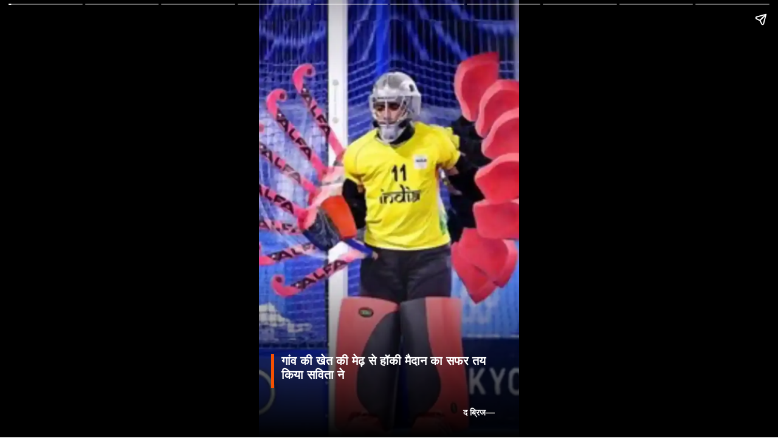

--- FILE ---
content_type: text/html; charset=utf-8
request_url: https://hindi.thebridge.in/web-stories/meet-savita-punia-wall-indian-hockey-team-1086
body_size: 8275
content:
<!DOCTYPE html><html amp="" lang="hi"><head><meta charset="utf-8"><title>मिलिए  भारतीय हॉकी टीम की दीवार सविता पूनिया</title><link rel="canonical" href="https://hindi.thebridge.in/web-stories/meet-savita-punia-wall-indian-hockey-team-1086" itemprop="mainEntityOfPage"><meta name="viewport" content="width=device-width,minimum-scale=1,initial-scale=1"><meta http-equiv="X-UA-Compatible" content="IE=Edge"><meta name="format-detection" content="telephone=no"><meta name="HandheldFriendly" content="True"><link rel="shortcut icon" href="/images/ico/favicon.ico" type="image/x-icon"><meta name="apple-mobile-web-app-title" content="मिलिए  भारतीय हॉकी टीम की दीवार सविता पूनिया"><meta name="application-name" content="The Bridge Hindi"><meta name="referrer" content="unsafe-url"><meta name="author" content="Amit Rajput"><meta name="description" content="गांव की खेत की मेढ़ से हॉकी मैदान का सफर तय किया सविता ने"><meta name="keywords"><meta name="google" content="notranslate"><meta http-equiv="Content-Language" content="hi"><meta name="copyright" content="The Bridge Hindi"><meta property="og:title" content="मिलिए  भारतीय हॉकी टीम की दीवार सविता पूनिया"><meta property="og:description" content="गांव की खेत की मेढ़ से हॉकी मैदान का सफर तय किया सविता ने"><meta property="og:url" content="https://hindi.thebridge.in/web-stories/meet-savita-punia-wall-indian-hockey-team-1086"><meta property="fb:app_id" content="498164231566645"><meta property="og:type" content="article"><meta property="og:image" content="https://hindi.thebridge.in/h-upload/2022/08/08/35858-izczj3e0onmfgeqzodhl.webp"><meta property="og:author" content="Amit Rajput"><meta property="og:image:width" content="1500"><meta property="og:image:height" content="900"><meta name="twitter:card" content="summary_large_image"><meta name="twitter:title" content="मिलिए  भारतीय हॉकी टीम की दीवार सविता पूनिया"><meta name="twitter:description" content="गांव की खेत की मेढ़ से हॉकी मैदान का सफर तय किया सविता ने"><meta name="twitter:image" content="https://hindi.thebridge.in/h-upload/2022/08/08/35858-izczj3e0onmfgeqzodhl.webp"><meta name="twitter:url" content="https://hindi.thebridge.in/web-stories/meet-savita-punia-wall-indian-hockey-team-1086"><meta property="article:tag" content="सविता पूनिया,हॉकी"><meta property="og:site_name" content="The Bridge Hindi"><script type="application/ld+json">   {
    "@context" : "https://schema.org",
    "@type" : "Article",
    "name" : "मिलिए  भारतीय हॉकी टीम की दीवार सविता पूनिया",  "author" : {"@type" : "Person","name" : "Amit Rajput","url" : "https://hindi.thebridge.in/author/amit-rajput","jobTitle" : "Editor","image" : { "@context" : "https://schema.org",  "@type" : "ImageObject",  "contentUrl" : "https://hindi.thebridge.in/h-upload/2022/04/11/25933-amit.webp"},"sameAs" : []},
    "datePublished" : "2022-08-08T16:22:04+05:30",
    "dateModified" : "2022-08-29T15:19:01+05:30",
    "keywords" : "", "interactivityType":"mixed","alternativeHeadline":"मिलिए  भारतीय हॉकी टीम की दीवार सविता पूनिया",
    "inLanguage" : "hi",
    "headline" : "मिलिए  भारतीय हॉकी टीम की दीवार सविता पूनिया",
     "image" : {
      "@context" : "https://schema.org",
      "@type" : "ImageObject",
      "contentUrl" : "https://hindi.thebridge.in/h-upload/2022/08/08/1500x900_35858-izczj3e0onmfgeqzodhl.webp",
      "height": 900,
      "width" : 1500,
      "url" : "https://hindi.thebridge.in/h-upload/2022/08/08/1500x900_35858-izczj3e0onmfgeqzodhl.webp"
     }, 
    "articleBody" : "गांव की खेत की मेढ़ से हॉकी मैदान का सफर तय किया सविता ने",
    "description" : "गांव की खेत की मेढ़ से हॉकी मैदान का सफर तय किया सविता ने ",
    "url" : "https://hindi.thebridge.in/web-stories/meet-savita-punia-wall-indian-hockey-team-1086",
    "publisher" : {
      "@type" : "Organization",
       "name" : "The Bridge Hindi",
       "url"  : "https://hindi.thebridge.in",
       "sameAs" : [],
       "logo" : {
          "@context" : "https://schema.org",
          "@type" : "ImageObject",
          "contentUrl" : "https://hindi.thebridge.in/images/logo.png",
          "height": "60",
          "width" : "600",
          "name"  : "The Bridge Hindi - Logo",
          "url" : "https://hindi.thebridge.in/images/logo.png"
      }
     },
      "mainEntityOfPage": {
           "@type": "WebPage",
           "@id": "https://hindi.thebridge.in/web-stories/meet-savita-punia-wall-indian-hockey-team-1086"
        }
  }</script><script type="application/ld+json">   {
    "@context" : "https://schema.org",
    "@type" : "NewsArticle",
    "name" : "मिलिए  भारतीय हॉकी टीम की दीवार सविता पूनिया", "author" : {"@type" : "Person","name" : "Amit Rajput","url" : "https://hindi.thebridge.in/author/amit-rajput","jobTitle" : "Editor","image" : { "@context" : "https://schema.org",  "@type" : "ImageObject",  "contentUrl" : "https://hindi.thebridge.in/h-upload/2022/04/11/25933-amit.webp"},"sameAs" : []},
    "datePublished" : "2022-08-08T16:22:04+05:30",
    "dateModified" : "2022-08-29T15:19:01+05:30",
    "keywords" : "","interactivityType":"mixed","alternativeHeadline":"मिलिए  भारतीय हॉकी टीम की दीवार सविता पूनिया",
    "inLanguage" : "hi",
    "headline" : "मिलिए  भारतीय हॉकी टीम की दीवार सविता पूनिया",
     "image" : {
      "@context" : "https://schema.org",
      "@type" : "ImageObject",
      "contentUrl" : "https://hindi.thebridge.in/h-upload/2022/08/08/1500x900_35858-izczj3e0onmfgeqzodhl.webp",
      "height": 900,
      "width" : 1500,
      "url" : "https://hindi.thebridge.in/h-upload/2022/08/08/1500x900_35858-izczj3e0onmfgeqzodhl.webp"
     }, 
    "articleBody" : "गांव की खेत की मेढ़ से हॉकी मैदान का सफर तय किया सविता ने",
    "description" : "गांव की खेत की मेढ़ से हॉकी मैदान का सफर तय किया सविता ने ",
    "url" : "https://hindi.thebridge.in/web-stories/meet-savita-punia-wall-indian-hockey-team-1086",
    "publisher" : {
      "@type" : "Organization",
       "name" : "The Bridge Hindi",
       "url"  : "https://hindi.thebridge.in",
       "sameAs" : [],
       "logo" : {
          "@context" : "https://schema.org",
          "@type" : "ImageObject",
          "contentUrl" : "https://hindi.thebridge.in/images/logo.png",
          "height": "60",
          "width" : "600",
          "name"  : "The Bridge Hindi - Logo",
          "url" : "https://hindi.thebridge.in/images/logo.png"
      }
     },
      "mainEntityOfPage": {
           "@type": "WebPage",
           "@id": "https://hindi.thebridge.in/web-stories/meet-savita-punia-wall-indian-hockey-team-1086"
        }
  }</script><script type="application/ld+json">   {
    "@context" : "https://schema.org",
    "@type" : "Organization",
    "url" : "https://hindi.thebridge.in",
    "name" : "The Bridge Hindi",
    "sameAs" : [], 
    "logo" : {
          "@context" : "https://schema.org",
          "@type" : "ImageObject",
          "contentUrl" : "https://hindi.thebridge.in/images/logo.png",
          "height": "60",
          "width" : "600",
          "name"  : "The Bridge Hindi - Logo",
          "url" : "https://hindi.thebridge.in/images/logo.png"
    }
  }</script><script type="application/ld+json">   {
    "@context" : "https://schema.org",
    "@type" : "WebSite",
    "name" : "The Bridge Hindi",
    "author" : {
      "@type" : "Organization",
      "name" : "The Bridge Hindi"
    },
    "keywords" : "",
    "interactivityType" : "mixed",
    "inLanguage" : "",
    "headline" : "मिलिए  भारतीय हॉकी टीम की दीवार सविता पूनिया",
    "copyrightHolder" : "The Bridge Hindi",
    "image" : {
      "@context" : "https://schema.org",
      "@type" : "ImageObject",
      "contentUrl" : "https://hindi.thebridge.in/h-upload/2022/08/08/35858-izczj3e0onmfgeqzodhl.webp",
      "height": 900,
      "width" : 1500,
      "url" : "https://hindi.thebridge.in/h-upload/2022/08/08/35858-izczj3e0onmfgeqzodhl.webp"
     },
    "url" : "https://hindi.thebridge.in/web-stories/meet-savita-punia-wall-indian-hockey-team-1086",
    "publisher" : {
      "@type" : "Organization",
       "name" : "The Bridge Hindi",
       "logo" : {
          "@context" : "https://schema.org",
          "@type" : "ImageObject",
          "contentUrl" : "https://hindi.thebridge.in/images/logo.png",
          "height": "60",
          "width" : "600",
          "name"  : "The Bridge Hindi - Logo",
          "url" : "https://hindi.thebridge.in/images/logo.png"
       }
     },
      "mainEntityOfPage": {
           "@type": "WebPage",
           "@id": "https://hindi.thebridge.in/web-stories/meet-savita-punia-wall-indian-hockey-team-1086"
        }
  }</script><script type="application/ld+json">   {
    "@context" : "https://schema.org",
    "@type" : "BreadcrumbList",
    "name" : "BreadcrumbList",
    "itemListElement": [{ "@type":"ListItem","position":"1","item":{ "@id":"https://hindi.thebridge.in","name":"Home"}},{"@type":"ListItem","position":"2","item":{"@id":"https://hindi.thebridge.in/web-stories/meet-savita-punia-wall-indian-hockey-team-1086","@type":"WebPage","name":"मिलिए भारतीय हॉकी टीम की दीवार सविता पूनिया"}}]
  }</script><script type="application/ld+json">   {
    "@context" : "https://schema.org",
    "@type" : "WebPage",
    "name" : "मिलिए  भारतीय हॉकी टीम की दीवार सविता पूनिया",
    "description" : "गांव की खेत की मेढ़ से हॉकी मैदान का सफर तय किया सविता ने",
    "keywords" : "",
    "inLanguage" : "hi",
    "url" : "https://hindi.thebridge.in/web-stories/meet-savita-punia-wall-indian-hockey-team-1086",
    "author" : {
      "@type" : "Person",
      "name" : "The Bridge Hindi"
     },
      "speakable": {
          "@context": "https://schema.org",
          "@type": "SpeakableSpecification",
          "xPath": [
              "/html/head/title",
              "/html/head/meta[@name='description']/@content"
          ]
      },
    "publisher" : {
      "@type" : "Organization",
       "name" : "The Bridge Hindi",
       "url"  : "https://hindi.thebridge.in",
       "sameAs" : [],
       "logo" : {
          "@context" : "https://schema.org",
          "@type" : "ImageObject",
          "contentUrl" : "https://hindi.thebridge.in/images/logo.png",
          "height": "60",
          "width" : "600"
      }
     }
   }</script><script type="application/ld+json">   {
    "@context" : "https://schema.org",
    "@type" : "SiteNavigationElement",
    "name":["ताजा खबर","कबड्डी","पैरा खेल","क्रिकेट","फुटबॉल","ओरिग्नल"], "url":["https://hindi.thebridge.in/whats-latest-hindi","https://hindi.thebridge.in/kabaddi-hindi","https://hindi.thebridge.in/para-games-hindi","https://hindi.thebridge.in/cricket-hindi","https://hindi.thebridge.in/football-hindi","https://hindi.thebridge.in/"]
  }</script><script async="" custom-element="amp-story" src="https://cdn.ampproject.org/v0/amp-story-1.0.js"></script><script async="" custom-element="amp-iframe" src="https://cdn.ampproject.org/v0/amp-iframe-0.1.js"></script><script async="" custom-element="amp-analytics" src="https://cdn.ampproject.org/v0/amp-analytics-0.1.js"></script><script async="" custom-element="amp-sidebar" src="https://cdn.ampproject.org/v0/amp-sidebar-0.1.js"></script><script async="" custom-element="amp-fit-text" src="https://cdn.ampproject.org/v0/amp-fit-text-0.1.js"></script><script async="" custom-element="amp-carousel" src="https://cdn.ampproject.org/v0/amp-carousel-0.1.js"></script><script async="" custom-element="amp-ad" src="https://cdn.ampproject.org/v0/amp-ad-0.1.js"></script><script async="" custom-element="amp-video" src="https://cdn.ampproject.org/v0/amp-video-0.1.js"></script><script async="" custom-element="amp-youtube" src="https://cdn.ampproject.org/v0/amp-youtube-0.1.js"></script><script async="" custom-element="amp-form" src="https://cdn.ampproject.org/v0/amp-form-0.1.js"></script><script async="" custom-element="amp-twitter" src="https://cdn.ampproject.org/v0/amp-twitter-0.1.js"></script><script async="" custom-element="amp-instagram" src="https://cdn.ampproject.org/v0/amp-instagram-0.1.js"></script><script async="" custom-element="amp-lightbox" src="https://cdn.ampproject.org/v0/amp-lightbox-0.1.js"></script><script async="" src="https://cdn.ampproject.org/v0.js"></script><style amp-boilerplate="">body{-webkit-animation:-amp-start 8s steps(1,end) 0s 1 normal both;-moz-animation:-amp-start 8s steps(1,end) 0s 1 normal both;-ms-animation:-amp-start 8s steps(1,end) 0s 1 normal both;animation:-amp-start 8s steps(1,end) 0s 1 normal both}@-webkit-keyframes -amp-start{from{visibility:hidden}to{visibility:visible}}@-moz-keyframes -amp-start{from{visibility:hidden}to{visibility:visible}}@-ms-keyframes -amp-start{from{visibility:hidden}to{visibility:visible}}@-o-keyframes -amp-start{from{visibility:hidden}to{visibility:visible}}@keyframes -amp-start{from{visibility:hidden}to{visibility:visible}}</style><noscript><style amp-boilerplate="">body{-webkit-animation:none;-moz-animation:none;-ms-animation:none;animation:none}
</style></noscript><style amp-custom="">*{
    font-family: 'Roboto', sans-serif;
}
a{
    color:inherit;
    text-decoration:none;   
}
amp-story-page[active] .bg_media amp-img>img{
    animation: bg-zoom-in 5s linear forwards;
}
@keyframes bg-zoom-in {
    0% {
        transform: scale(1)
    }
    
    100% {
        transform: scale(1.1)
    }
}
h1.primary-h1-wrap{font-size:inherit;}
.formal_news_headline .box-content-cover {
    position: absolute;
    bottom: 0px;
    padding: 32px 20px;
}

.formal_news_headline .amp-box-shadow {
    background: rgba(0, 0, 0, .2);
}

.formal_news_headline .story-logo {
    width: 40px;
    margin-bottom: 7px;
    height:40px;
}

.formal_news_headline .img-style {
    width: 100%;
}

.formal_news_headline .br_name {
    text-transform: uppercase;
    color: #ffffff;
    letter-spacing: 1.5px;
    margin-bottom: 7px;
    margin-top: 0px;
}

.formal_news_headline .slide_heading {
    color: #fff;
    font-size: 24px;
    margin-bottom: 7px;
    margin-top: 0px;
    text-transform: uppercase;
    line-height: 1.5;
    padding:10px;
}


.formal_news_headline .slide_sub_heading {
    color: #fff;
    font-size: 16px;
    margin-bottom: 7px;
    margin-top: 5px;
    text-transform: uppercase;
    line-height: 1.1;
}


.formal_news_headline .byline {
    color: #fff;
    margin-top: 0px;
    margin-bottom: 3px;
    letter-spacing: .7px;
    padding:10px;
}
.formal_news_headline .date {
    color: #fff;
    margin-top: 0px;
    margin-bottom: 3px;
    letter-spacing: .7px;
}

.formal_news_headline .credit {
    color: #fff;
    display: flex;
    align-items: center;
    justify-content: flex-end;
    position: absolute;
    bottom: 20px;
}

.formal_news_headline .credit .l-dash {
    display: inline-block;
    width: 15px;
    height: 2px;
    background: grey;
}


.formal_news_two_caption .box-content-cover {
    position: absolute;
    padding: 32px 20px;
}

.formal_news_two_caption .box-content-cover.content-center {
    bottom: 120px;
}

.formal_news_two_caption .amp-box-shadow {
    background: none;
}

.formal_news_two_caption .dash-line {
    width: 30px;
    height: 3px;
    background: red;
    margin: 15px auto;
}

.formal_news_two_caption .caption_1,.formal_news_two_caption .caption_2 {
    color: #fff;
    font-size: 20px;
    font-weight: normal;
    text-align: center;
    text-transform: capitalize;
    padding:5px;
}

.formal_news_two_caption .credit {
    color: #fff;
    display: flex;
    align-items: center;
    justify-content: flex-end;
    position: absolute;
    bottom: 20px;
}

.formal_news_two_caption .credit .l-dash {
    display: inline-block;
    width: 15px;
    height: 2px;
    background: grey;
}




.formal_news_one_caption_down .whole-content-wrapper {
    background: #000;
    position: absolute;
    bottom: 60px;
    z-index: 9999999;
    width: 85%;
    padding: 15px;
    border-right: 3px solid red;
}

.formal_news_one_caption_down .slide_heading {
    color: #fff;
    font-size: 16px;
    font-weight: bold;
    margin-bottom: 10px;
}

.formal_news_one_caption_down .bg-black-box {
    background: #000;
    padding-top: 12em;
    position: absolute;
    bottom: 0px;
    display: flex;
    align-items: center;
    justify-content: flex-end;
}

.formal_news_one_caption_down .credit {
    display: flex;
    align-items: center;
    justify-content: flex-end;
    position: absolute;
    bottom: 20px;
    color: #fff;
    bottom: 20px;
}

.formal_news_one_caption_down .credit .l-dash {
    display: inline-block;
    width: 15px;
    height: 2px;
    background: grey;
}

.formal_news_one_caption_down .caption_1 {
    color: #fff;
    padding:5px;
}


/*============story-page-nine-css-start================*/

.formal_news_one_caption_up .whole-content-wrapper {
    background: #000;
    position: absolute;
    bottom: 60px;
    z-index: 9999999;
    width: 85%;
    padding: 15px;
    border-right: 3px solid red;
    
}

.formal_news_one_caption_up .whole-content-wrapper.s4-top {
    top: 30px;
    bottom: initial;
}

.formal_news_one_caption_up .bg-black-box.top-zero {
    top: 0;
    bottom: initial;
}

.formal_news_one_caption_up .slide_heading {
    color: #fff;
    font-size: 16px;
    font-weight: bold;
    margin-bottom: 10px;
}

.formal_news_one_caption_up .bg-black-box {
    background: #000;
    padding-top: 12em;
    position: absolute;
    bottom: 0px;
    display: flex;
    align-items: center;
    justify-content: flex-end;
}

.formal_news_one_caption_up .credit {
    color: #fff;
    display: flex;
    align-items: center;
    justify-content: flex-end;
    position: absolute;
    bottom: 20px;
}

.formal_news_one_caption_up .credit .l-dash {
    display: inline-block;
    width: 15px;
    height: 2px;
    background: grey;
}

.formal_news_one_caption_up .caption_1 {
    color: #fff;
    padding:5px;
}



.timeline_headline .box-content-cover {
    position: absolute;
    bottom: 0px;
    padding: 32px 20px;
}

.timeline_headline .amp-box-shadow {
    background: linear-gradient(0deg, rgba(0, 0, 0, 1), rgba(0, 0, 0, 0) 40%) no-repeat;
}

.timeline_headline .main_heading {
    color: #fff;
    font-size: 24px;
    margin-bottom: 7px;
    margin-top: 0px;
    text-transform: uppercase;
    line-height: 1.1;
}


.timeline_headline .date {
    color: #fff;
    font-size: 14px;
    font-weight: 500;
    letter-spacing: .5px;
    position: absolute;
    top: 24px;
    left: 16px;
    text-transform: capitalize;
}

.timeline_headline .main_heading.h2-extra-style {
    font-size: 32px;
    text-align: center;
    font-weight: normal;
    line-height: 1.5;
}

.timeline_headline .subtitle {
    color: #fff;
    font-size: 22px;
    text-align: center;
    font-weight: 500;
}

.timeline_headline .amp-box-shadow.shadow-none {
/*background: linear-gradient(0deg,rgba(0,0,0,0),rgba(0,0,0,0) 100%) no-repeat;*/
background: none;
}

.timeline_headline .box-content-cover.rgb-shadow {
    background: rgba(0, 0, 0, 0.5);
    padding: 32px 20px 90px;
}

.timeline_headline .credit {
    color: #fff;
    display: flex;
    align-items: center;
    justify-content: flex-end;
    position: absolute;
    bottom: 20px;
}

.timeline_headline .credit .l-dash {
    display: inline-block;
    width: 15px;
    height: 2px;
    background: grey;
}


.timeline_event .box-content-cover.shadow_color {
    position: absolute;
    bottom: 0px;
    background: rgba(0, 0, 0, 0.5);
    padding: 32px 20px 90px;
}
.timeline_event .box-content-cover.shadow_color.less-margin-bottom {
    padding: 32px 20px 10px;
}

.timeline_event .amp-box-shadow.shadow-none{
    background: none;
}

.timeline_event .t-head-s3.credit{ 
    font-weight: 500;
    letter-spacing: .5px;
    position: absolute;
    top: 24px;
    left: 16px;
    text-transform: capitalize;
    font-size: 12px;
    color: rgba(255, 255, 255, 0.7);
}

.timeline_event .time-line-box {
    width: 100%;
    position: absolute;
    display: flex;
    left: 0;
    top: 10px;
    align-items: center;
    justify-content: space-between;
}

.timeline_event .from_time_border,.timeline_event .to_time_border {
    width: 10%;
    height: 2px;
    background: rgba(255, 255, 255, 0.6);
}

.timeline_event .border-m {
    width: 70%;
    height: 2px;
    background: rgba(255, 255, 255, 0.6);
}

.timeline_event .time-style.from_time,.timeline_event .time-style.to_time {
    color: #fff;
    font-size: 16px;
    padding: 0px 5px;
}

.timeline_event .slide_heading {
    font-size: 24px;
    line-height: 1.5;
    color: #fff;
    font-weight: normal;
    margin-top: 10px;
}
.timeline_event .br_logo {
    border-radius: 4px;
}

.timeline_event .t-head-s3.nxt-slide-heading {
    font-size: 12px;
    color: rgba(255, 255, 255, 0.7);
}

.timeline_event .box_hex_color {
    position: absolute;
    bottom: 20px;
    background: #202124;
    width: 91%;
    padding: 9px 8px 9px 16px;
    border-radius: 8px;
    border: 1px solid #3c4043;
    line-height: 1.5;
}

.timeline_event .link_anchor {
    display: flex;
    align-items: center;
    justify-content: space-between;
    text-decoration: none;
}

.timeline_event .sub-box {
    display: flex;
    align-items: center;
}

.timeline_event .link_website {
    display: inline-block;
    margin-left: 6px;
    font-size: 12px;
    line-height: 1.5;
    color: #9aa0a6;
}

.timeline_event .link_description {
    color: #e8eaed;
}

.animated_headline .story-bottom-btn {
    display: inline-block;
    width: 60px;
    height: 60px;
    background: #f65002;
    text-align: center;
    line-height: 1.5;
    text-decoration: none;
    color: #fff;
    font-weight: bold;
    text-transform: uppercase;
    border-radius: 50%;
}

.animated_headline .heading-h2{
    text-transform: uppercase;
    font-size: 28px;
    font-weight: bold;
    color: #fff;
    margin-bottom: 10px;
}
.animated_headline .amp-box-shadow{
    background: linear-gradient(0deg,rgba(0,0,0,1),rgba(0,0,0,0) 40%) no-repeat;
}

.animated_headline .super-text {
    color: #000;
}

.animated_headline .content-cover {
    position: absolute;
    bottom: 4.5em;
    display: flex;
}

.animated_headline .l-border.linecolor {
    border-left: 5px solid #f65002;
    padding-right: 12px;
}

.animated_headline .bottom-paira-text {
    font-size: 22px;
    color: #fff;
    font-weight: bold;
}
.animated_headline .br_logo amp-img {
    width: 40px;
    margin-bottom: 7px;
    height:40px;
}

.animated_headline .byline {
    color: #fff;
    margin-top: 0px;
    margin-bottom: 3px;
    letter-spacing: .7px;
    padding:10px;
}
.animated_headline .date {
    color: #fff;
    margin-top: 0px;
    margin-bottom: 3px;
    letter-spacing: .7px;
}

.animated_headline .credit {
    color: #fff;
    display: flex;
    align-items: center;
    justify-content: flex-end;
    bottom: 20px;
    margin-right:20px;
}

.animated_headline .credit .l-dash {
    display: inline-block;
    width: 15px;
    height: 2px;
    background: grey;
}
.animated_headline .box-content-cover {
    position: absolute;
    bottom: 0px;
    padding: 32px 0px;
    width: calc(100% - 40px);
    box-sizing: border-box;
    left: 20px;
}




.present_headline .h-box-cover {
    width: 100%;
    height: 100%;
    position: absolute;
    padding: 20px;
    text-align: center;
}

.present_headline .inn-wrapper {
    margin-bottom: 40px;
}

.present_headline .main_heading {
    color: #fff;
    font-size: 24px;
}

.present_headline .h-logo-img {
    max-width: 50px;
    margin: 0 auto;
}

.present_headline .h-botom-p-text {
    position: absolute;
    bottom: 0px;
    left: 0;
    width: 100%;
    padding: 0px 10px 30px 10px;
    background: rgba(255, 255, 255, 0.3);
}

.present_headline .h-bottom-anchor {
    color: #fff;
    font-size: 15px;
    text-decoration: none;
    padding-top: 30px;
    display: inline-block;
}

.present_headline .h-b-border {
    border-bottom: 5px solid #eec100;
}

.present_headline .h-cap {
    color: #fff;
}

.present_headline .h-bottom-dash {
    width: 40px;
    height: 5px;
    background: #eec100;
    margin: 10px auto;
}

.present_headline .h-botom-p-text.story-c2 {
    top: 0px;
    bottom: initial;
}

.present_headline .mid-content-box {
    position: absolute;
    opacity: 0;
    top: 17em;
    left: 0;
    text-align: center;
    width: 100%;
}

.present_headline .btn-box {
    display: flex;
    align-items: center;
    justify-content: center;
}

.present_headline .h-a-btn {
    color: #fff;
    text-decoration: none;
    display: inline-block;
    padding: 6px 20px;
    border-radius: 4px;
    background: #eec100;
    margin: 15px 7px;
    min-width: 80px;
}
.present_headline .credit {
    color: #fff;
    display: flex;
    align-items: center;
    justify-content: flex-end;
    bottom: 20px;
    margin-right:0px;
    position: absolute;
    bottom: 10px;
    text-align: left;
    width: 100%;
    color: #fff;
}

.present_headline .credit .l-dash {
    display: inline-block;
    width: 15px;
    height: 2px;
    background: grey;
}
.present_headline  .credit-cover{
    position: absolute;
    bottom: 10px;
    text-align: left;
    width: 100%;
    color: #fff;
}

.ad_slide .title {
    position:absolute
    color: #fff;
    display: flex;
    align-items: center;
    justify-content: flex-end;
    position: absolute;
    bottom: 20px;
}
.ad_slide .action-btn-wrap {
    justify-content:center;
    position:absolute;
    display: flex;
    align-items: center;
    width:100%;
}
.ad_slide .action-btn-wrap.preview{
    bottom:100px;
}
.ad_slide .action_button{
    padding:5px 15px;
    color:#fff;
    background:#000;
    font-weight:bold;
    font-size:16px;
} 
.ad_slide .injected-ad-btn-wrap a.action_button{
    font-size: 40px;
    background: red;
    border-radius: 15px;
}
.ad_slide .slide_description_wrap{
    position:relative;
    height:100vh;
}
.ad_slide .slide_description{
    position:absolute;
    top:0px;
    padding: 20px;
    width: 100%;
    text-align: center;
}

.author-logo.br_logo amp-img {
    border-radius: 50%
}

.author-logo.br_logo {
    width: 40px;
    height: 40px
}
.authorbyline {
    display: flex;
}
.story_date_created {
    color: white;
    text-align: center;
    font-weight: 800;
}
.story_date_created p{
    font-size:0.7rem;
}
.related_post_main_container{
    display: flex;
    flex-wrap: wrap;
    padding: 10px;
    gap: 15px;
}
.related_post_container{
    flex: 1 1 calc(50% - 18px);
    max-width: 50%;
    box-sizing: border-box;
}
.related-post-wrapper {
    display: flex;
    flex-wrap: wrap;
    justify-content: space-between;
    gap: 16px; 
    padding: 16px;
}
.relatedPostWrapper {
    border: 1px solid #ccc;
    border-radius: 8px;
    overflow: hidden;
    text-align: center;
    background-color: #fff;
    padding: 1px;
}

.relatedPostWrapper a {
    text-decoration: none;
    color: inherit;
}
.formal_news_headline.related_post {
    background: #c4c3c4;
}
.related-post-wrapper{
    margin-top:2rem;
}
.story_wrapper {
    padding: 0px 10px;
    color: #000000;
    font-weight: 900;
}
.relatedPostWrapper img {
    border-radius: 8px;
    object-fit: fill;
}
.relatedPostHedding a {
    font-size: 14px;
    text-align: start;
    line-height: 0.8;
}
.relatedPostHedding {
    padding: 0px 5px;
}
.relatedPostWrapper amp-img {
    min-height: 250px;
}
.test {}

.animated_headline.page-id-10731 .bg_image_opacity{opacity:}.animated_headline.page-id-10731 .slide_animation_duration{}.animated_headline.page-id-10731 .bg_media{}.animated_headline.page-id-10731 .br_logo{}.animated_headline.page-id-10731 .main_heading{opacity:1;font-size:20px;color:#FFFFFF;font-weight:bold;}.animated_headline.page-id-10731 .byline{opacity:1;font-size:12px;}.animated_headline.page-id-10731 .date{opacity:1;font-size:12px;}.animated_headline.page-id-10731 .credit{opacity:1;font-size:14px;}.animated_headline.page-id-10731 .main_description{}.animated_headline.page-id-10731 .linecolor{border-color:}.animated_headline.page-id-10732 .bg_image_opacity{opacity:}.animated_headline.page-id-10732 .slide_animation_duration{}.animated_headline.page-id-10732 .bg_media{}.animated_headline.page-id-10732 .br_logo{}.animated_headline.page-id-10732 .main_heading{opacity:1;font-size:20px;color:#FFFFFF;font-weight:bold;}.animated_headline.page-id-10732 .byline{opacity:1;font-size:12px;}.animated_headline.page-id-10732 .date{opacity:1;font-size:12px;}.animated_headline.page-id-10732 .credit{opacity:1;font-size:14px;}.animated_headline.page-id-10732 .main_description{}.animated_headline.page-id-10732 .linecolor{border-color:}.animated_headline.page-id-10733 .bg_image_opacity{opacity:}.animated_headline.page-id-10733 .slide_animation_duration{}.animated_headline.page-id-10733 .bg_media{}.animated_headline.page-id-10733 .br_logo{}.animated_headline.page-id-10733 .main_heading{opacity:1;font-size:20px;color:#FFFFFF;font-weight:bold;}.animated_headline.page-id-10733 .byline{opacity:1;font-size:12px;}.animated_headline.page-id-10733 .date{opacity:1;font-size:12px;}.animated_headline.page-id-10733 .credit{opacity:1;font-size:14px;}.animated_headline.page-id-10733 .main_description{}.animated_headline.page-id-10733 .linecolor{border-color:}.animated_headline.page-id-10734 .bg_image_opacity{opacity:}.animated_headline.page-id-10734 .slide_animation_duration{}.animated_headline.page-id-10734 .bg_media{}.animated_headline.page-id-10734 .br_logo{}.animated_headline.page-id-10734 .main_heading{opacity:1;font-size:20px;color:#FFFFFF;font-weight:bold;}.animated_headline.page-id-10734 .byline{opacity:1;font-size:12px;}.animated_headline.page-id-10734 .date{opacity:1;font-size:12px;}.animated_headline.page-id-10734 .credit{opacity:1;font-size:14px;}.animated_headline.page-id-10734 .main_description{}.animated_headline.page-id-10734 .linecolor{border-color:}.animated_headline.page-id-10735 .bg_image_opacity{opacity:}.animated_headline.page-id-10735 .slide_animation_duration{}.animated_headline.page-id-10735 .bg_media{}.animated_headline.page-id-10735 .br_logo{}.animated_headline.page-id-10735 .main_heading{opacity:1;font-size:20px;color:#FFFFFF;font-weight:bold;}.animated_headline.page-id-10735 .byline{opacity:1;font-size:12px;}.animated_headline.page-id-10735 .date{opacity:1;font-size:12px;}.animated_headline.page-id-10735 .credit{opacity:1;font-size:14px;}.animated_headline.page-id-10735 .main_description{}.animated_headline.page-id-10735 .linecolor{border-color:}.animated_headline.page-id-10736 .bg_image_opacity{opacity:}.animated_headline.page-id-10736 .slide_animation_duration{}.animated_headline.page-id-10736 .bg_media{}.animated_headline.page-id-10736 .br_logo{}.animated_headline.page-id-10736 .main_heading{opacity:1;font-size:20px;color:#FFFFFF;font-weight:bold;}.animated_headline.page-id-10736 .byline{opacity:1;font-size:12px;}.animated_headline.page-id-10736 .date{opacity:1;font-size:12px;}.animated_headline.page-id-10736 .credit{opacity:1;font-size:14px;}.animated_headline.page-id-10736 .main_description{}.animated_headline.page-id-10736 .linecolor{border-color:}.animated_headline.page-id-10737 .bg_image_opacity{opacity:}.animated_headline.page-id-10737 .slide_animation_duration{}.animated_headline.page-id-10737 .bg_media{}.animated_headline.page-id-10737 .br_logo{}.animated_headline.page-id-10737 .main_heading{opacity:1;font-size:20px;color:#FFFFFF;font-weight:bold;}.animated_headline.page-id-10737 .byline{opacity:1;font-size:12px;}.animated_headline.page-id-10737 .date{opacity:1;font-size:12px;}.animated_headline.page-id-10737 .credit{opacity:1;font-size:14px;}.animated_headline.page-id-10737 .main_description{}.animated_headline.page-id-10737 .linecolor{border-color:}.animated_headline.page-id-10738 .bg_image_opacity{opacity:}.animated_headline.page-id-10738 .slide_animation_duration{}.animated_headline.page-id-10738 .bg_media{}.animated_headline.page-id-10738 .br_logo{}.animated_headline.page-id-10738 .main_heading{opacity:1;font-size:20px;color:#FFFFFF;font-weight:bold;}.animated_headline.page-id-10738 .byline{opacity:1;font-size:12px;}.animated_headline.page-id-10738 .date{opacity:1;font-size:12px;}.animated_headline.page-id-10738 .credit{opacity:1;font-size:14px;}.animated_headline.page-id-10738 .main_description{}.animated_headline.page-id-10738 .linecolor{border-color:}.animated_headline.page-id-10739 .bg_image_opacity{opacity:}.animated_headline.page-id-10739 .slide_animation_duration{}.animated_headline.page-id-10739 .bg_media{}.animated_headline.page-id-10739 .br_logo{}.animated_headline.page-id-10739 .main_heading{opacity:1;font-size:20px;color:#FFFFFF;font-weight:bold;}.animated_headline.page-id-10739 .byline{opacity:1;font-size:12px;}.animated_headline.page-id-10739 .date{opacity:1;font-size:12px;}.animated_headline.page-id-10739 .credit{opacity:1;font-size:14px;}.animated_headline.page-id-10739 .main_description{}.animated_headline.page-id-10739 .linecolor{border-color:}.ad_slide.page-id-10811 .bg_media{}.ad_slide.page-id-10811 .dc_slot_id{}.ad_slide.page-id-10811 .slide_animation_duration{}.ad_slide.page-id-10811 .media_link{}.ad_slide.page-id-10811 .ad_label{}.ad_slide.page-id-10811 .action_button{}.ad_slide.page-id-10811 .slide_description{}
.test2 {}
 

</style></head><body><amp-story data-slides="10" standalone="" title="मिलिए  भारतीय हॉकी टीम की दीवार सविता पूनिया" publisher="The Bridge Hindi" publisher-logo-src="/images/logo.png" poster-portrait-src="https://hindi.thebridge.in/h-upload/2022/08/08/900x1200_35858-izczj3e0onmfgeqzodhl.webp"><amp-analytics type="gtag" data-credentials="include"><script type="application/json">{
    "vars": {
        "gtag_id": "G-R94DBWQ05H",
        "linker": {
          "domains": ["hindi.thebridge.in"]
        }, "config": {"G-R94DBWQ05H":{"content_url":"/web-stories/meet-savita-punia-wall-indian-hockey-team-1086","groups":"default","page_type":"article","content_id":"1086","content_type":"article","create_by_author_name":"NA","create_by_author_id":"NA","title":"मिलिए भारतीय हॉकी टीम की दीवार सविता पूनिया","published_date":"2022-08-08 10:52:04","modification_date":"2022-08-29 09:49:01","word_count":"NA","error_status":"NA","author_name":"Amit Rajput","author_id":"651","primary_category_name":"","primary_category_id":"-1","secondary_category_name":"","secondary_category_id":"-1"}}
        
    },
    "triggers": {
        "defaultPageview": {
            "on": "visible",
            "request": "pageview",
            "vars": {
                "title": "मिलिए  भारतीय हॉकी टीम की दीवार सविता पूनिया"
            }
        }
    }
}</script></amp-analytics><amp-analytics type="googleanalytics" config="https://amp.analytics-debugger.com/ga4.json" data-credentials="include"><script type="application/json">{
    "vars": {
        "GA4_MEASUREMENT_ID": "G-R94DBWQ05H",
        "GA4_ENDPOINT_HOSTNAME": "www.google-analytics.com",
        "DEFAULT_PAGEVIEW_ENABLED": true,
        "GOOGLE_CONSENT_ENABLED": false,
        "WEBVITALS_TRACKING": true,
        "PERFORMANCE_TIMING_TRACKING": true,
        "SEND_DOUBLECLICK_BEACON": true
    }
}</script></amp-analytics><amp-analytics type="comscore"><script type="application/json">{"vars":{"c2":"39547594"},"extraUrlParams":{"comscorekw":"amp"}}
</script></amp-analytics><amp-story-page auto-advance-after="25s" id="slide-10731" class="animated_headline page-id-10731"><amp-story-grid-layer template="fill" class="bg_media bg_image_opacity"><amp-img  data-hero layout='responsive' width='720' height='1280' src='https://hindi.thebridge.in/h-upload/2022/08/08/720x1280_35872-fzjmgpkveaaks4d.webp' alt='मिलिए भारतीय हॉकी टीम की दीवार सविता पूनिया'  title='मिलिए भारतीय हॉकी टीम की दीवार सविता पूनिया'/></amp-story-grid-layer><amp-story-grid-layer template="vertical" class="amp-box-shadow"><div><div></div><div class="box-content-cover"><div class="content-cover"><div animate-in="fly-in-bottom" animate-in-duration="800ms" class="l-border linecolor"></div><div animate-in="fly-in-right" animate-in-duration="800ms"><div class="heading-h2 main_heading"><h1 class="primary-h1-wrap">गांव की खेत की मेढ़ से हॉकी मैदान का सफर तय किया सविता ने</h1></div></div></div><h6 class="credit">द ब्रिज<span class="l-dash"></span></h6></div></div></amp-story-grid-layer></amp-story-page><amp-story-page auto-advance-after="25s" id="slide-10732" class="animated_headline page-id-10732"><amp-story-grid-layer template="fill" class="bg_media bg_image_opacity"><amp-img layout='responsive' width='720' height='1280' src='https://hindi.thebridge.in/h-upload/2022/08/08/720x1280_35861-gettyimages-873225614-612x612.webp' alt='मिलिए भारतीय हॉकी टीम की दीवार सविता पूनिया'  title='मिलिए भारतीय हॉकी टीम की दीवार सविता पूनिया'/></amp-story-grid-layer><amp-story-grid-layer template="vertical" class="amp-box-shadow"><div><div></div><div class="box-content-cover"><div class="content-cover"><div animate-in="fly-in-bottom" animate-in-duration="800ms" class="l-border linecolor"></div><div animate-in="fly-in-right" animate-in-duration="800ms"><div class="heading-h2 main_heading"><div class="no-primary-h1-wrap">सविता पूनिया हरियाणा के सिरसा के गांव जोधकां की रहने वालीं हैं।</div></div></div></div><h6 class="credit">द ब्रिज<span class="l-dash"></span></h6></div></div></amp-story-grid-layer></amp-story-page><amp-story-page auto-advance-after="25s" id="slide-10733" class="animated_headline page-id-10733"><amp-story-grid-layer template="fill" class="bg_media bg_image_opacity"><amp-img layout='responsive' width='720' height='1280' src='https://hindi.thebridge.in/h-upload/2022/08/08/720x1280_35862-savita-punia1627044259.webp' alt='मिलिए भारतीय हॉकी टीम की दीवार सविता पूनिया'  title='मिलिए भारतीय हॉकी टीम की दीवार सविता पूनिया'/></amp-story-grid-layer><amp-story-grid-layer template="vertical" class="amp-box-shadow"><div><div></div><div class="box-content-cover"><div class="content-cover"><div animate-in="fly-in-bottom" animate-in-duration="800ms" class="l-border linecolor"></div><div animate-in="fly-in-right" animate-in-duration="800ms"><div class="heading-h2 main_heading"><div class="no-primary-h1-wrap">स्कूल की टीचर ने देखी प्रतिभा</div></div></div></div><h6 class="credit">द ब्रिज<span class="l-dash"></span></h6></div></div></amp-story-grid-layer></amp-story-page><amp-story-page auto-advance-after="25s" id="slide-10734" class="animated_headline page-id-10734"><amp-story-grid-layer template="fill" class="bg_media bg_image_opacity"><amp-img layout='responsive' width='720' height='1280' src='https://hindi.thebridge.in/h-upload/2022/08/08/720x1280_35863-savita-punia.webp' alt='मिलिए भारतीय हॉकी टीम की दीवार सविता पूनिया'  title='मिलिए भारतीय हॉकी टीम की दीवार सविता पूनिया'/></amp-story-grid-layer><amp-story-grid-layer template="vertical" class="amp-box-shadow"><div><div></div><div class="box-content-cover"><div class="content-cover"><div animate-in="fly-in-bottom" animate-in-duration="800ms" class="l-border linecolor"></div><div animate-in="fly-in-right" animate-in-duration="800ms"><div class="heading-h2 main_heading"><div class="no-primary-h1-wrap">सविता ने ढाणी में खेतों की मेढ़ पर दौड़कर फिटनेस बनाई</div></div></div></div><h6 class="credit">द ब्रिज<span class="l-dash"></span></h6></div></div></amp-story-grid-layer></amp-story-page><amp-story-page auto-advance-after="25s" id="slide-10735" class="animated_headline page-id-10735"><amp-story-grid-layer template="fill" class="bg_media bg_image_opacity"><amp-img layout='responsive' width='720' height='1280' src='https://hindi.thebridge.in/h-upload/2022/08/08/720x1280_35864-e7xqjnvvgaacdb0.webp' alt='मिलिए भारतीय हॉकी टीम की दीवार सविता पूनिया'  title='मिलिए भारतीय हॉकी टीम की दीवार सविता पूनिया'/></amp-story-grid-layer><amp-story-grid-layer template="vertical" class="amp-box-shadow"><div><div></div><div class="box-content-cover"><div class="content-cover"><div animate-in="fly-in-bottom" animate-in-duration="800ms" class="l-border linecolor"></div><div animate-in="fly-in-right" animate-in-duration="800ms"><div class="heading-h2 main_heading"><div class="no-primary-h1-wrap">नियम की पक्की, घर से दूर रहकर किया संघर्ष</div></div></div></div><h6 class="credit">द ब्रिज<span class="l-dash"></span></h6></div></div></amp-story-grid-layer></amp-story-page><amp-story-page auto-advance-after="25s" id="slide-10736" class="animated_headline page-id-10736"><amp-story-grid-layer template="fill" class="bg_media bg_image_opacity"><amp-img layout='responsive' width='720' height='1280' src='https://hindi.thebridge.in/h-upload/2022/08/08/720x1280_35866-fzjmgpkveaaks4d.webp' alt='मिलिए भारतीय हॉकी टीम की दीवार सविता पूनिया'  title='मिलिए भारतीय हॉकी टीम की दीवार सविता पूनिया'/></amp-story-grid-layer><amp-story-grid-layer template="vertical" class="amp-box-shadow"><div><div></div><div class="box-content-cover"><div class="content-cover"><div animate-in="fly-in-bottom" animate-in-duration="800ms" class="l-border linecolor"></div><div animate-in="fly-in-right" animate-in-duration="800ms"><div class="heading-h2 main_heading"><div class="no-primary-h1-wrap">जल्द ही बनी भारत की दीवार</div></div></div></div><h6 class="credit">द ब्रिज<span class="l-dash"></span></h6></div></div></amp-story-grid-layer></amp-story-page><amp-story-page auto-advance-after="25s" id="slide-10737" class="animated_headline page-id-10737"><amp-story-grid-layer template="fill" class="bg_media bg_image_opacity"><amp-img layout='responsive' width='720' height='1280' src='https://hindi.thebridge.in/h-upload/2022/08/08/720x1280_35867-sports-19.webp' alt='मिलिए भारतीय हॉकी टीम की दीवार सविता पूनिया'  title='मिलिए भारतीय हॉकी टीम की दीवार सविता पूनिया'/></amp-story-grid-layer><amp-story-grid-layer template="vertical" class="amp-box-shadow"><div><div></div><div class="box-content-cover"><div class="content-cover"><div animate-in="fly-in-bottom" animate-in-duration="800ms" class="l-border linecolor"></div><div animate-in="fly-in-right" animate-in-duration="800ms"><div class="heading-h2 main_heading"><div class="no-primary-h1-wrap">टोक्यो और रियो ओलम्पिक में किया देश का प्रतिनिधित्व</div></div></div></div><h6 class="credit">द ब्रिज<span class="l-dash"></span></h6></div></div></amp-story-grid-layer></amp-story-page><amp-story-page auto-advance-after="25s" id="slide-10738" class="animated_headline page-id-10738"><amp-story-grid-layer template="fill" class="bg_media bg_image_opacity"><amp-img layout='responsive' width='720' height='1280' src='https://hindi.thebridge.in/h-upload/2022/08/08/720x1280_35868-4-1628232506.webp' alt='मिलिए भारतीय हॉकी टीम की दीवार सविता पूनिया'  title='मिलिए भारतीय हॉकी टीम की दीवार सविता पूनिया'/></amp-story-grid-layer><amp-story-grid-layer template="vertical" class="amp-box-shadow"><div><div></div><div class="box-content-cover"><div class="content-cover"><div animate-in="fly-in-bottom" animate-in-duration="800ms" class="l-border linecolor"></div><div animate-in="fly-in-right" animate-in-duration="800ms"><div class="heading-h2 main_heading"><div class="no-primary-h1-wrap">ओलंपिक में हार के बाद रोने लगी थीं</div></div></div></div><h6 class="credit">द ब्रिज<span class="l-dash"></span></h6></div></div></amp-story-grid-layer></amp-story-page><amp-story-page auto-advance-after="25s" id="slide-10739" class="animated_headline page-id-10739"><amp-story-grid-layer template="fill" class="bg_media bg_image_opacity"><amp-img layout='responsive' width='720' height='1280' src='https://hindi.thebridge.in/h-upload/2022/08/08/720x1280_35871-hockey-india-bronze-640.webp' alt='मिलिए भारतीय हॉकी टीम की दीवार सविता पूनिया'  title='मिलिए भारतीय हॉकी टीम की दीवार सविता पूनिया'/></amp-story-grid-layer><amp-story-grid-layer template="vertical" class="amp-box-shadow"><div><div></div><div class="box-content-cover"><div class="content-cover"><div animate-in="fly-in-bottom" animate-in-duration="800ms" class="l-border linecolor"></div><div animate-in="fly-in-right" animate-in-duration="800ms"><div class="heading-h2 main_heading"><div class="no-primary-h1-wrap">अब टीम को राष्ट्रमंडल खेलो में कांस्य पदक जीताकर बनी हीरो</div></div></div></div></div></div></amp-story-grid-layer></amp-story-page><amp-story-page auto-advance-after="25s" id="slide-10811" class="ad_slide page-id-10811"><amp-story-grid-layer template="fill" class="bg_media bg_image_opacity"></amp-story-grid-layer><amp-story-grid-layer template="fill" class="bg_media bg_image_opacity"><amp-img layout='responsive' width='720' height='1280' src='https://hindi.thebridge.in/h-upload/2022/07/31/720x1280_33936-webstoryad.webp' alt='मिलिए भारतीय हॉकी टीम की दीवार सविता पूनिया'  title='मिलिए भारतीय हॉकी टीम की दीवार सविता पूनिया'/></amp-story-grid-layer><amp-story-grid-layer template="vertical" class="amp-box-shadow"></amp-story-grid-layer><!-- amp-story-cta-layer--><!--     -if(slide.action_button && slide.action_button.value && slide.media_link && slide.media_link.value){--><!--         .action-btn-wrap--><!--             a.action_button(href="#{slide.media_link.value}" target="_blank")--><!--                 | !{slide.action_button.value}--><!--     -} else if(slide.media_link && slide.media_link.value){--><!--         .action-btn-wrap--><!--             a.action_button(href="#{slide.media_link.value}" target="_blank")--><!--                 | Explore --><!--     -}--><amp-story-page-outlink layout="nodisplay" theme="custom" cta-accent-color="#000000" cta-image="none" cta-accent-element="text"><a href="https://bit.ly/3PPlwoR" target="_blank" class="action_button">Explore</a></amp-story-page-outlink><!-- a(href='https://www.google.com') Call To Action--></amp-story-page><amp-story-bookend layout="nodisplay"><script type="application/json">{"bookendVersion":"v1.0","shareProviders":["email",{"provider":"facebook","app_id":"498164231566645"},{"provider":"twitter","text":"मिलिए भारतीय हॉकी टीम की दीवार सविता पूनिया"},"whatsapp"],"components":[{"type":"heading","text":"More Stories"},{"type":"small","title":"आईएसएसएफ निशानेबाजी विश्व कप काहिरा - भारत ने जीते सात पदक","url":"/web-stories/issf-shooting-world-cup-cairo-india-win-7-medals-1149","image":"https://hindi.thebridge.in/h-upload/2023/02/24/43642-india-nrai.webp"},{"type":"small","title":"आईसीसी महिला टी20 विश्व कप 2023 की सभी टीमों की किट का खुलासा","url":"/web-stories/icc-womens-t20-world-cup-2023-kit-revealed-1148","image":"https://hindi.thebridge.in/h-upload/2023/02/10/43160-womenst20worldcup2023.webp"},{"type":"small","title":"आईसीसी महिला टी20 विश्व कप विजेताओं की सूची","url":"/web-stories/icc-womens-t20-world-cup-winners-list-1147","image":"https://hindi.thebridge.in/h-upload/2023/02/10/43149-australia2020.webp"},{"type":"small","title":"हॉकी विश्व कप में इन पांच भारतीय खिलाड़ियों पर होंगी सभी की नजरें","url":"/web-stories/hockey-world-cup-eyes-on-five-indian-players-1146","image":"https://hindi.thebridge.in/h-upload/2023/01/11/42026-indiahockeyteam.webp"},{"type":"small","title":"हॉकी विश्व कप के इतिहास में चार बार चैंपियन रहा पाकिस्तान, यहां देखें पूरी लिस्ट","url":"/web-stories/hockey-world-cup-all-winners-list-1145","image":"https://hindi.thebridge.in/h-upload/2023/01/08/41912-1975hwcwin.webp"},{"type":"small","title":"फीफा विश्व कप 2022 में सबसे ज्यादा गोल करने वाले फुटबॉलर","url":"/web-stories/top-goalscorer-in-fifa-world-cup-2022-1144","image":"https://hindi.thebridge.in/h-upload/2022/12/17/41345-png202212171815420000.webp"},{"type":"small","title":"राष्ट्रीय खेल पुरस्कार 2022","url":"/web-stories/national-sports-awards-2022-1143","image":"https://hindi.thebridge.in/h-upload/2022/11/30/40707-sharath-kamal-achanta.webp"},{"type":"small","title":"सभी ओलंपिक खेलों के शुभंकर","url":"/web-stories/all-olympics-mascots-1141","image":"https://hindi.thebridge.in/h-upload/2022/11/15/40319-olympic-mascots.webp"},{"type":"small","title":"टेनिस स्टार सानिया मिर्जा और शोएब मलिक के बीच तलाक की आई खबरें","url":"/web-stories/sania-mirza-shoaib-malik-divorce-news-1140","image":"https://hindi.thebridge.in/h-upload/2022/11/13/40209-png202211131209180000.webp"},{"type":"small","title":"एमएमए फाइटर ऋतु फोगाट ने सचिन छिक्कारा संग रचाई शादी, सोशल मीडिया पर शेयर की खूबसूरत तस्वीरें","url":"/web-stories/mma-fighter-ritu-phogat-ties-knot-with-sachin-chhikara-1139","image":"https://hindi.thebridge.in/h-upload/2022/11/11/40142-png202211111815080000.webp"},{"type":"small","title":"आज होगा भारत और इंग्लैंड के बीच टी20 विश्व कप का दूसरा सेमीफाइनल मुकाबला","url":"/web-stories/t20-world-cup-india-england-semifinal-match-1138","image":"https://hindi.thebridge.in/h-upload/2022/11/10/40057-png202211100318320000.webp"},{"type":"small","title":"भारतीय स्टार बल्लेबाज विराट कोहली के जन्मदिन पर खास","url":"/web-stories/indian-star-batsman-virat-kohli-birthday-special-1137","image":"https://hindi.thebridge.in/h-upload/2022/11/05/39913-png202211051216020000.webp"}]}
</script></amp-story-bookend></amp-story></body></html>